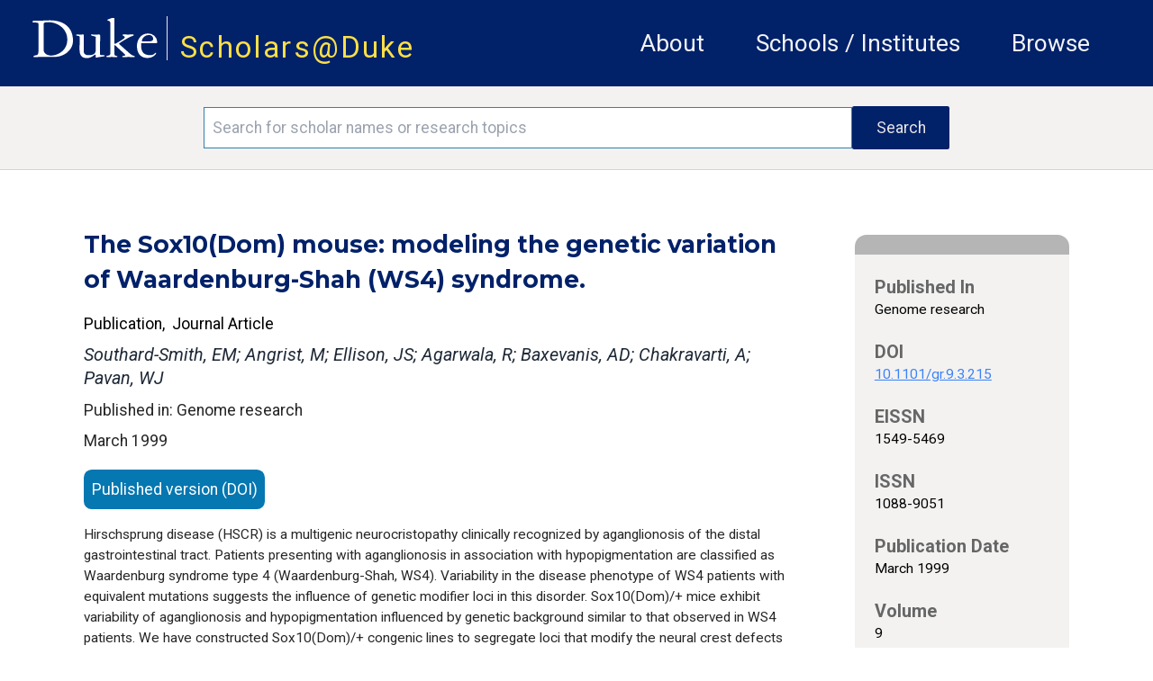

--- FILE ---
content_type: text/html; charset=utf-8
request_url: https://scholars.duke.edu/publication/808423
body_size: 61578
content:
<!DOCTYPE html>
<html lang="en" prefix="og: https://ogp.me/ns#">
  <head>
    <meta charset="utf-8">
    <meta http-equiv="X-UA-Compatible" content="IE=edge">
    <meta name="viewport" content="width=device-width, initial-scale=1.0, maximum-scale=5.0">
<meta content="JxANSSoMB3YmFil9Kl95ESBiHzZeBhwAeUk0PopDcbKPuiKSB5wN3Rum" name="csrf-token">

    <title>Scholars@Duke publication: The Sox10(Dom) mouse: modeling the genetic variation of Waardenburg-Shah (WS4) syndrome.
     </title>

<meta name="description" content="Scholars@Duke">
<meta property="og:site_name" content="Scholars@Duke">
    <link phx-track-static rel="stylesheet" href="/css/app.css">
    <link href="https://fonts.googleapis.com/icon?family=Material+Icons" rel="stylesheet">
    <link rel="stylesheet" href="https://fonts.googleapis.com/css2?family=Material+Symbols+Rounded:opsz,wght,FILL,GRAD@20..48,100..700,0..1,-50..200">    <link href="https://fonts.googleapis.com/icon?family=Material+Icons+Outlined" rel="stylesheet">
    <link rel="stylesheet" href="https://fonts.googleapis.com/css2?family=Material+Symbols+Outlined:opsz,wght,FILL,GRAD@20..48,100..700,0..1,-50..200">
    <link href="https://fonts.googleapis.com/css?family=Roboto:400,400i,700" rel="stylesheet">
    <link href="https://fonts.googleapis.com/css?family=Montserrat:400,400i,700,700i,900,900i" rel="stylesheet">
    <link rel="stylesheet" href="https://cdnjs.cloudflare.com/ajax/libs/font-awesome/6.5.1/css/all.min.css">
    <!--link href={Routes.static_path(@conn, "/css/fontawesome/css/all.css")} rel="stylesheet"-->
    <script defer phx-track-static type="text/javascript" src="/js/app.js"></script>
    <script type='text/javascript' src='https://d1bxh8uas1mnw7.cloudfront.net/assets/embed.js'></script>
    <script type='text/javascript' src="/js/htmx.min.js"></script>
    <link rel="stylesheet" href="https://alertbar.oit.duke.edu/sites/all/themes/blackwell/css/alert.css" type="text/css" media="all">

    <script>
    MathJax = {
      tex: {
        inlineMath: [['$', '$'], ['\\(', '\\)']]
      },
      svg: {
        fontCache: 'global'
      }
    };
    </script>
  
    <script id="MathJax-script1" async src="https://cdn.jsdelivr.net/npm/mathjax@4/tex-mml-chtml.js"></script>
    <script id="MathJax-script2" async src="https://cdn.jsdelivr.net/npm/mathjax@4/tex-svg.js"></script>
    

    <!-- Google tag (gtag.js) -->
      <script async src="https://www.googletagmanager.com/gtag/js?id=G-3MMKC5CYKM"></script>
      <script> window.dataLayer = window.dataLayer || []; function gtag()
        {dataLayer.push(arguments);}
        gtag('js', new Date()); gtag('config', 'G-3MMKC5CYKM');
       </script>

    <!-- Google Tag Manager -->
    <script>(function(w,d,s,l,i){w[l]=w[l]||[];w[l].push(
    {'gtm.start': new Date().getTime(),event:'gtm.js'}

    );var f=d.getElementsByTagName(s)[0],
    j=d.createElement(s),dl=l!='dataLayer'?'&l='+l:'';j.async=true;j.src=
    'https://www.googletagmanager.com/gtm.js?id='+i+dl;f.parentNode.insertBefore(j,f);
    })(window,document,'script','dataLayer','GTM-TQ2CHDB5');</script>
    <!-- End Google Tag Manager -->

    <!-- Matomo -->
    <script>
      var _paq = window._paq = window._paq || [];
      /* tracker methods like "setCustomDimension" should be called before "trackPageView" */
      _paq.push(['trackPageView']);
      _paq.push(['enableLinkTracking']);
      (function() {
        var u="//essweb-matomo.oit.duke.edu/";
        _paq.push(['setTrackerUrl', u+'matomo.php']);
        _paq.push(['setSiteId', '2']);
        var d=document, g=d.createElement('script'), s=d.getElementsByTagName('script')[0];
        g.async=true; g.src=u+'matomo.js'; s.parentNode.insertBefore(g,s);
      })();
    </script>
    <!-- End Matomo Code -->
  </head>

  <body>
  <!-- Google Tag Manager (noscript) -->
  <noscript><iframe src="https://www.googletagmanager.com/ns.html?id=GTM-TQ2CHDB5" height="0" width="0" style="display:none;visibility:hidden"></iframe></noscript>
  <!-- End Google Tag Manager (noscript) -->

    <a href="#main-content" class="skip-to-content">Skip to main content</a>
    <header class="w-full h-full">
      <section class="duke-header">
        <div class="duke-header-content">
          <div class="flex flex-row">
            <div>
              <a href="https://duke.edu/" target="_blank" class="duke-header-logo">
                <img src="/images/dukelogo_white.svg" alt="Duke Logo">
              </a>
            </div>
            <div class="header-vertical-bar">&nbsp;</div>
            <div class="scholars-header-text" style="letter-spacing: 0.125rem;"><a href="/">Scholars@Duke</a></div>
          </div>
          <div class="order-last self-center relative">
            <div x-data="{
                open: false,
                close() { this.open = false},
                get isOpen() { return this.open },
                toggle() { this.open = ! this.open},
              }" @resize.window="close()" x-on:click.outside="if (isOpen) {toggle()}" class="flex items-center justify-between flex-wrap p-6">
              <div x-on:click="toggle()" class="block md:hidden">
                  <button class="flex items-center px-3 py-2 border rounded text-gray-100 border-gray-200 hover:text-white hover:border-white">
                      <svg class="fill-current h-3 w-3" viewBox="0 0 20 20" xmlns="http://www.w3.org/2000/svg"><title>Menu</title><path d="M0 3h20v2H0V3zm0 6h20v2H0V9zm0 6h20v2H0v-2z"></path></svg>
                  </button>
              </div>
              <nav aria-label="general menu" x-bind:class="{'block': isOpen, 'hidden': !isOpen, 'menu-open': isOpen}" class="md:w-full block flex-grow md:flex md:justify-end">
                  <ol>
                    <li class="header-menu-text"><a href="https://help.scholars.duke.edu/about-scholarsduke/">About</a></li>
                    <li class="header-menu-text"><a href="/organizations">Schools / Institutes</a></li>
                    <li class="header-menu-text"><a href="/search?grs=Grant+a-z&grsp=1&pplptf[]=Faculty&ppls=Person+a-z&pplsp=1&pubss=Newest+First&pubssp=1&q=%2A&tab=people">Browse</a></li>
                    <!-- % = if function_exported?(Routes, :live_dashboard_path, 2) do % -->
                    <!-- li>< % = link "LiveDashboard", to: Routes.live_dashboard_path(@conn, :home) %></li -->
                    <!-- % end % -->
                  </ol>
              </nav>
            </div>
          </div>
        </div>
      </section>
      <!--Start search bar-->

          <section class="search-bar" x-data="{
                }" x-init=" // When the query is updated
                  // and not on the search page, ensure that it's updated when it gets there
                  params=new URLSearchParams(location.search);
                  q=params.get('q');
                  if(q && q.length > 0 && q != '*') {
                    document.querySelector('#q').value = q
                  }
                ">
            <form action="/search">
              <div class="search-area">
                <div class="search-box">
                  <input id="q" name="q" placeholder="Search for scholar names or research topics" class="order-first flex-initial search-input" aria-label="Search keywords" type="text" length="120">
                  <input class="order-last flex-initial search-button" type="submit" value="Search">
                </div>
              </div>
            </form>
          </section>

      <!-- end search bar-->
    <div id="header">

       <script src="https://alertbar.oit.duke.edu/alert.html"></script>

    </div>

      <!--<section class="system-maintenance-container" x-show="show"
        x-data="{show: true}">
        <div class="system-maintenance">
          <div class="maint-tool-icon">
            <span class="material-icons text-yellow-200">construction</span>
            <span class="material-symbols-outlined text-green-400">release_alert</span>
          </div>

          <div class="maint-text">
            <span>
              Scholars@Duke will be down for maintenance for approximately one hour starting Tuesday, 11/11 @1pm ET
            </span>
          </div>

          <div class="!hidden maint-close-icon" @click="show = !show">
            <span class="material-icons-outlined">cancel</span>
          </div>
        </div>
      </section>-->

    </header>

    <main>
<div class="full-band-content">
  <p class="alert alert-info" bg-yellow-200 text-white role="alert"></p>
  <p class="alert alert-danger bg-red text-white" role="alert"></p>

<div id="main-content" class="entity-page">
  <div class="entity-page-inner" x-data="{
    initVars() {
      this.activeSection = ''
    },
    activeSection: '',
    isInProgress() {
      //console.log(`isInProgress: ${this.inProgress}`)
      return this.inProgress
    },
    hideUnselected() {},
    menuActiveClass : 'text-duke-blue-navy text-sm mt-2 border-t-2 border-l-2 border-r-2 border-gray-300 pl-2 pr-2 leading-loose text-center',
    menuInactiveClass : 'text-black text-sm mt-2  border-l-2 border-r-2 border-t-2 border-transparent leading-loose pl-2 pr-2 text-center',
    setActiveSection(selected) {
        let vm = this
        vm.activeSection = selected
        vm.hideUnselected()
    },
    isActiveSection(section) {
      let vm = this
      //console.log('isActiveSection - section: ', section, ' active: ', vm.activeSection)
      return section === vm.activeSection
    }
    }" x-init="activeSection = &#39;.apa-menu&#39;">
    <!-- column 1 -->
    <!-- http://localhost:4001/publication/1441055 -->
    <div class="entity-page-column-1">

    <div class="entity-page-col-1-content">

      <h2 class="entity-title w-full pr-4">The Sox10(Dom) mouse: modeling the genetic variation of Waardenburg-Shah (WS4) syndrome.</h2>
      <div class="flex xs:flex-col lg:flex-row w-full">
        <div class="flex flex-col mt-3">
          <div class="flex flex-row">
          <span class="text-[1rem] text-black">Publication</span>
          <span class="text-[1rem] text-black">,&nbsp;&nbsp;Journal Article</span>
          </div>
        </div>
      </div>

        <div class="my-2 mr-4 text-gray-800 font-roboto italic text-[1.125rem] leading-[1.5rem]">
Southard-Smith, EM; Angrist, M; Ellison, JS; Agarwala, R; Baxevanis, AD; Chakravarti, A; Pavan, WJ
        </div>


        <div class="w-full">Published in: Genome research</div>

      <div class="flex xs:flex-col lg:flex-row w-full">
        <div class="flex flex-col mt-1">
          <span class="flex justify-start leading-loose pb-3">March 1999</span>
        </div>
      </div>
      <div class="flex flex-col justify-center xs:w-full lg:w-8/12">

          <a href="http://dx.doi.org/10.1101/gr.9.3.215" class="publication-ext-link">
            <span class="btn-open-access">Published version (DOI)</span>
          </a>




      </div>

      <p class="xs:text-xs md:text-sm pb-5 xs:pr-2 mt-1 md:pr-6">Hirschsprung disease (HSCR) is a multigenic neurocristopathy clinically recognized by aganglionosis of the distal gastrointestinal tract. Patients presenting with aganglionosis in association with hypopigmentation are classified as Waardenburg syndrome type 4 (Waardenburg-Shah, WS4). Variability in the disease phenotype of WS4 patients with equivalent mutations suggests the influence of genetic modifier loci in this disorder. Sox10(Dom)/+ mice exhibit variability of aganglionosis and hypopigmentation influenced by genetic background similar to that observed in WS4 patients. We have constructed Sox10(Dom)/+ congenic lines to segregate loci that modify the neural crest defects in these mice. Consistent with previous studies, increased lethality of Sox10(Dom)/+ animals resulted from a C57BL/6J locus(i). However, we also observed an increase in hypopigmentation in conjunction with a C3HeB/FeJLe-a/a locus(i). Linkage analysis localized a hypopigmentation modifier of the Dom phenotype to mouse chromosome 10 in close proximity to a previously reported modifier of hypopigmentation for the endothelin receptor B mouse model of WS4. To evaluate further the role of SOX10 in development and disease, we have performed comparative genomic analyses. An essential role for this gene in neural crest development is supported by zoo blot hybridizations that reveal extensive conservation throughout vertebrate evolution and by similar Northern blot expression profiles between mouse and man. Comparative sequence analysis of the mouse and human SOX10 gene have defined the exon-intron boundaries of SOX10 and facilitated mutation analysis leading to the identification of two new SOX10 mutations in individuals with WS4. Structural analysis of the HMG DNA-binding domain was performed to evaluate the effect of human mutations in this region.</p>

        <h3 class="contributor-author-header">Duke Scholars</h3>

<div class="contributor-author-card-container">

  <!-- Needs a list named contributor_card_list containing maps like:
      %{
        "href" => href, # link to detail page e.g. /profile/0002361
        "image" => image, # png/jpeg src link to picture
        "line1" => "line1" # text for first line (will be formatted as small caps)
        "line2" => "line2" # probably the cotributor name like "Rochelle D. Schwarts-Bloom"
        "line3" => "line3" # probably title or organization
        "multiDiscipline" => "multiDiscipline" # from the person multiDiscipline field of the contribtur
      }
  -->

    <a class="contributor-author-card-link" href="/person/misha.angrist">
      <div class="contributor-author-card">
        <img class="contributor-author-card-img" src="https://scholars.duke.edu/profile-images/thumbnail500/0307227.jpg" alt="Misha Angrist" onerror="this.src=&#39;[data-uri]&#39;">
        <div class="contributor-author-card-text-container">
          <span class="contributor-author-card-text-1st-line">Author</span>
          <span class="contributor-author-card-text-2nd-line">Misha Angrist</span>
          <span class="contributor-author-card-text-3rd-line">Social Science Research Institute</span>

        </div>
      </div>
    </a>

</div>
      <div class="flex xs:flex-col md:flex-row w-full pt-5 pb-4 justify-center">
        <div class="flex xs:flex-row md:flex-col w-full md:ml-2 xs:self-center md:self-start ">

        </div>
        <div class="flex xs:self-center md:self-start justify-center w-full">

        </div>
      </div>
    </div>
      <div class="xs:flex md:hidden w-[85%] self-center">

<div class="entity-page-col-2-gray-box">
  <div class="entity-page-col-2-gray-header"></div>

  <!-- Expects a list of maps like:
     [%{
        "heading" => "heading text",
        "text" => "detail text",
        "href" => "optional link" # if an href(optiooal), the detail text will be used inside an anchor
      }, ... ]
    -->
  <div class="text-[0.95rem] text-black font-normal">


        <h2 class="entity-detail-block-header px-5 pt-5">Published In</h2>
        <div class="px-5 text-black text-[0.88rem] leading-[1.2rem]">


              <div>Genome research</div>


        </div>



        <h2 class="entity-detail-block-header px-5 pt-5">DOI</h2>
        <div class="px-5 text-black text-[0.88rem] leading-[1.2rem]">

            <div class="break-all"><a class="underline text-blue-500" href="http://dx.doi.org/10.1101/gr.9.3.215">10.1101/gr.9.3.215</a></div>

        </div>



        <h2 class="entity-detail-block-header px-5 pt-5">EISSN</h2>
        <div class="px-5 text-black text-[0.88rem] leading-[1.2rem]">


              <div>1549-5469</div>


        </div>



        <h2 class="entity-detail-block-header px-5 pt-5">ISSN</h2>
        <div class="px-5 text-black text-[0.88rem] leading-[1.2rem]">


              <div>1088-9051</div>


        </div>





        <h2 class="entity-detail-block-header px-5 pt-5">Publication Date</h2>
        <div class="px-5 text-black text-[0.88rem] leading-[1.2rem]">


              <div>March 1999</div>


        </div>



        <h2 class="entity-detail-block-header px-5 pt-5">Volume</h2>
        <div class="px-5 text-black text-[0.88rem] leading-[1.2rem]">


              <div>9</div>


        </div>



        <h2 class="entity-detail-block-header px-5 pt-5">Issue</h2>
        <div class="px-5 text-black text-[0.88rem] leading-[1.2rem]">


              <div>3</div>


        </div>



        <h2 class="entity-detail-block-header px-5 pt-5">Start / End Page</h2>
        <div class="px-5 text-black text-[0.88rem] leading-[1.2rem]">


              <div>215 / 225</div>


        </div>











        <h2 class="entity-detail-block-header px-5 pt-5">Related Subject Headings</h2>
        <div class="px-5 text-black text-[0.88rem] leading-[1.2rem]">


              <ul class="list-none">

                  <li>Transcription Factors</li>

                  <li>Syndrome</li>

                  <li>SOXE Transcription Factors</li>

                  <li>Rats</li>

                  <li>Molecular Sequence Data</li>

                  <li>Mice, Inbred C57BL</li>

                  <li>Mice, Inbred C3H</li>

                  <li>Mice, Congenic</li>

                  <li>Mice</li>

                  <li>Male</li>

              </ul>


        </div>


  </div>

  <div class="pb-2">&nbsp;</div>
</div>

      </div>

      <!-- Citations -->
      <div id="cite">

          <h3 class="text-black pb-5 font-bold">Citation</h3>
          <div class="mb-5 publication-citations">
            <div class="flex flex-row w-full">

                <div class="citation-type" x-bind:class="isActiveSection(&#39;.apa-menu&#39;) ? menuActiveClass : menuInactiveClass" x-on:click.prevent="setActiveSection(&#39;.apa-menu&#39;)">
APA
                </div>

                <div class="citation-type" x-bind:class="isActiveSection(&#39;.chicago-menu&#39;) ? menuActiveClass : menuInactiveClass" x-on:click.prevent="setActiveSection(&#39;.chicago-menu&#39;)">
Chicago
                </div>

                <div class="citation-type" x-bind:class="isActiveSection(&#39;.icmje-menu&#39;) ? menuActiveClass : menuInactiveClass" x-on:click.prevent="setActiveSection(&#39;.icmje-menu&#39;)">
ICMJE
                </div>

                <div class="citation-type" x-bind:class="isActiveSection(&#39;.mla-menu&#39;) ? menuActiveClass : menuInactiveClass" x-on:click.prevent="setActiveSection(&#39;.mla-menu&#39;)">
MLA
                </div>

                <div class="citation-type" x-bind:class="isActiveSection(&#39;.nlm-menu&#39;) ? menuActiveClass : menuInactiveClass" x-on:click.prevent="setActiveSection(&#39;.nlm-menu&#39;)">
NLM
                </div>

            </div>
            <div class="flex flex-row">

              <div class="flex flex-col xs:w-[85%] md:w-[70%] citation-body pt-2 mt-[-0.125rem] border-t-2 border-gray-300" x-bind:class="isActiveSection(&#39;.apa-menu&#39;) ? &#39;block&#39; : &#39;hidden&#39;"><div>Southard-Smith, E. M., Angrist, M., Ellison, J. S., Agarwala, R., Baxevanis, A. D., Chakravarti, A., &amp; Pavan, W. J. (1999). <a href="https://scholars.duke.edu/publication/808423">The Sox10(Dom) mouse: modeling the genetic variation of Waardenburg-Shah (WS4) syndrome.</a> <i>Genome Research</i>, <i>9</i>(3), 215–225. https://doi.org/10.1101/gr.9.3.215</div> <!-- don't strip tags here -->
              </div>

              <div class="flex flex-col xs:w-[85%] md:w-[70%] citation-body pt-2 mt-[-0.125rem] border-t-2 border-gray-300" x-bind:class="isActiveSection(&#39;.chicago-menu&#39;) ? &#39;block&#39; : &#39;hidden&#39;"><div>Southard-Smith, E. M., M. Angrist, J. S. Ellison, R. Agarwala, A. D. Baxevanis, A. Chakravarti, and W. J. Pavan. “<a href="https://scholars.duke.edu/publication/808423">The Sox10(Dom) mouse: modeling the genetic variation of Waardenburg-Shah (WS4) syndrome.</a>” <i>Genome Research</i> 9, no. 3 (March 1999): 215–25. https://doi.org/10.1101/gr.9.3.215.</div> <!-- don't strip tags here -->
              </div>

              <div class="flex flex-col xs:w-[85%] md:w-[70%] citation-body pt-2 mt-[-0.125rem] border-t-2 border-gray-300" x-bind:class="isActiveSection(&#39;.icmje-menu&#39;) ? &#39;block&#39; : &#39;hidden&#39;"><div>Southard-Smith EM, Angrist M, Ellison JS, Agarwala R, Baxevanis AD, Chakravarti A, et al. <a href="https://scholars.duke.edu/publication/808423">The Sox10(Dom) mouse: modeling the genetic variation of Waardenburg-Shah (WS4) syndrome.</a> Genome research. 1999 Mar;9(3):215–25.</div> <!-- don't strip tags here -->
              </div>

              <div class="flex flex-col xs:w-[85%] md:w-[70%] citation-body pt-2 mt-[-0.125rem] border-t-2 border-gray-300" x-bind:class="isActiveSection(&#39;.mla-menu&#39;) ? &#39;block&#39; : &#39;hidden&#39;"><div>Southard-Smith, E. M., et al. “<a href="https://scholars.duke.edu/publication/808423">The Sox10(Dom) mouse: modeling the genetic variation of Waardenburg-Shah (WS4) syndrome.</a>” <i>Genome Research</i>, vol. 9, no. 3, Mar. 1999, pp. 215–25. <i>Epmc</i>, doi:10.1101/gr.9.3.215.</div> <!-- don't strip tags here -->
              </div>

              <div class="flex flex-col xs:w-[85%] md:w-[70%] citation-body pt-2 mt-[-0.125rem] border-t-2 border-gray-300" x-bind:class="isActiveSection(&#39;.nlm-menu&#39;) ? &#39;block&#39; : &#39;hidden&#39;"><div>Southard-Smith EM, Angrist M, Ellison JS, Agarwala R, Baxevanis AD, Chakravarti A, Pavan WJ. <a href="https://scholars.duke.edu/publication/808423">The Sox10(Dom) mouse: modeling the genetic variation of Waardenburg-Shah (WS4) syndrome.</a> Genome research. 1999 Mar;9(3):215–225.</div> <!-- don't strip tags here -->
              </div>

            </div>
          </div>

      </div>
      <!-- Citations end -->

    </div>

    <!-- column 2 -->
    <div class="entity-page-column-2">
      <div class="flex-row w-full">

        <div class="md:flex xs:hidden">

<div class="entity-page-col-2-gray-box">
  <div class="entity-page-col-2-gray-header"></div>

  <!-- Expects a list of maps like:
     [%{
        "heading" => "heading text",
        "text" => "detail text",
        "href" => "optional link" # if an href(optiooal), the detail text will be used inside an anchor
      }, ... ]
    -->
  <div class="text-[0.95rem] text-black font-normal">


        <h2 class="entity-detail-block-header px-5 pt-5">Published In</h2>
        <div class="px-5 text-black text-[0.88rem] leading-[1.2rem]">


              <div>Genome research</div>


        </div>



        <h2 class="entity-detail-block-header px-5 pt-5">DOI</h2>
        <div class="px-5 text-black text-[0.88rem] leading-[1.2rem]">

            <div class="break-all"><a class="underline text-blue-500" href="http://dx.doi.org/10.1101/gr.9.3.215">10.1101/gr.9.3.215</a></div>

        </div>



        <h2 class="entity-detail-block-header px-5 pt-5">EISSN</h2>
        <div class="px-5 text-black text-[0.88rem] leading-[1.2rem]">


              <div>1549-5469</div>


        </div>



        <h2 class="entity-detail-block-header px-5 pt-5">ISSN</h2>
        <div class="px-5 text-black text-[0.88rem] leading-[1.2rem]">


              <div>1088-9051</div>


        </div>





        <h2 class="entity-detail-block-header px-5 pt-5">Publication Date</h2>
        <div class="px-5 text-black text-[0.88rem] leading-[1.2rem]">


              <div>March 1999</div>


        </div>



        <h2 class="entity-detail-block-header px-5 pt-5">Volume</h2>
        <div class="px-5 text-black text-[0.88rem] leading-[1.2rem]">


              <div>9</div>


        </div>



        <h2 class="entity-detail-block-header px-5 pt-5">Issue</h2>
        <div class="px-5 text-black text-[0.88rem] leading-[1.2rem]">


              <div>3</div>


        </div>



        <h2 class="entity-detail-block-header px-5 pt-5">Start / End Page</h2>
        <div class="px-5 text-black text-[0.88rem] leading-[1.2rem]">


              <div>215 / 225</div>


        </div>











        <h2 class="entity-detail-block-header px-5 pt-5">Related Subject Headings</h2>
        <div class="px-5 text-black text-[0.88rem] leading-[1.2rem]">


              <ul class="list-none">

                  <li>Transcription Factors</li>

                  <li>Syndrome</li>

                  <li>SOXE Transcription Factors</li>

                  <li>Rats</li>

                  <li>Molecular Sequence Data</li>

                  <li>Mice, Inbred C57BL</li>

                  <li>Mice, Inbred C3H</li>

                  <li>Mice, Congenic</li>

                  <li>Mice</li>

                  <li>Male</li>

              </ul>


        </div>


  </div>

  <div class="pb-2">&nbsp;</div>
</div>

        </div>
      </div>
    </div>
  </div>
</div>

</div>
    </main>
    <footer class="footer">
      <div class="footer-content">
        <div class="flex md:flex-row xs:flex-col w-full xs:py-5 p-5 m-0 bg-duke-footer-background">
          <!-- column 1 -->
          <div class="flex flex-col xs:w-auto md:w-3/12 xs:order-3 md:order-1 pl-5 xs:justify-center md:justify-start self-center">
          <div class="text-white">
            <a href="https://duke.edu/" class="max-h-[1.875rem]">
              <img class="h-[3.125rem] no-highlight" src="/images/dukelogo_white.svg" alt="Duke Logo">
            </a>
          </div>
          <div class="text-white text-sm">
            &copy;2026 Duke University |
            <span class="text-sm text-white"><a href="https://help.scholars.duke.edu/about/terms-use/">Terms of Use</a></span>
          </div>
          </div>

          <div class="flex flex-row xs:order-1 md:order-2 md:pt-5 xs:self-center xs:justify-between md:justify-around md:self-auto xs:w-[85%] xs:max-w-[85%] md:w-4/12 text-sm"> <!-- keeps these two sections horizontal with each other -->
            <!-- column 2 -->
            <div class="flex flex-col xs:pl-0 md:pl-5">
              <div class="text-dandelion uppercase">Project</div>
              <a class="text-white pt-2" href="https://help.scholars.duke.edu/about-scholarsduke/">About</a>
              <a class="text-white" href="https://help.scholars.duke.edu/secure/data-consumer-resources/">Data Consumers</a>
              <a class="text-white" href="https://scholars.duke.edu/vivo_admin/home">Manage Scholars Data</a>
              <a class="text-white" href="https://duke.kualibuild.com/app/6509d6a232976c013aa53b77/run">Contact Us</a>
            </div>

            <!-- column 3 -->
            <div class="flex flex-col  md:pl-2">
              <div class="text-dandelion uppercase">Support</div>
              <a class="text-white pt-2" href="https://help.scholars.duke.edu/frequently-asked-questions/">FAQ</a>
              <a class="text-white" href="https://duke.kualibuild.com/app/6509d6a232976c013aa53b77/run">Report a Bug</a>
              <a class="text-white" href="https://help.scholars.duke.edu/scholarsduke-user-guide/">Users' Guides</a>
              <a class="text-white" href="https://help.scholars.duke.edu/">Get Help</a>
            </div>
          </div>
          <!-- column 4 -->
          <div class="flex flex-col xs:order-2 md:order-3 xs:px-0 md:px-5 py-5 xs:justify-center xs:w-[85%] xs:max-w-[85%] md:max-w-[70%] md:w-5/12 md:pl-4 min-w-[9.375rem] xs:self-center text-sm">
          <div class="text-dandelion uppercase">Stay Connected</div>
          <div class="text-white pt-2">
              Get news directly from the Scholars Team,
              and stay up-to-date on the most recent Tips of the Month,
              announcements, features, and beta tests.
          </div>
            <a href="https://lists.duke.edu/sympa/subscribe/scholars-announcements" class="flex flex-row items-center button xs:px-4 bg-primary-color-02 hover:bg-primary-color-01 text-white xs:text-[0.8rem] xs:w-7/12 md:w-10/12 lg:w-2/3 mt-2"><span class="flex w-11/12 text-left">Subscribe to Announcements</span><span class="text-thistle"><i class="flex w-1/12 text-right text-[0.85rem] fa-solid fa-up-right-from-square"></i></span></a>
            <!--div class="footer-subscribe">
              <input class="order-first flex-initial subscribe-input" name="email" type="text" placeholder="Add your email..." length="255" aria-label="Email address"/>
              <button class="order-last flex-initial subscribe-button">Subscribe</button>
            </div-->
          <div class="xs:w-2/6 md:hidden">&nbsp;</div>
          </div>
        </div>
      </div>
    </footer>
  </body>
</html>